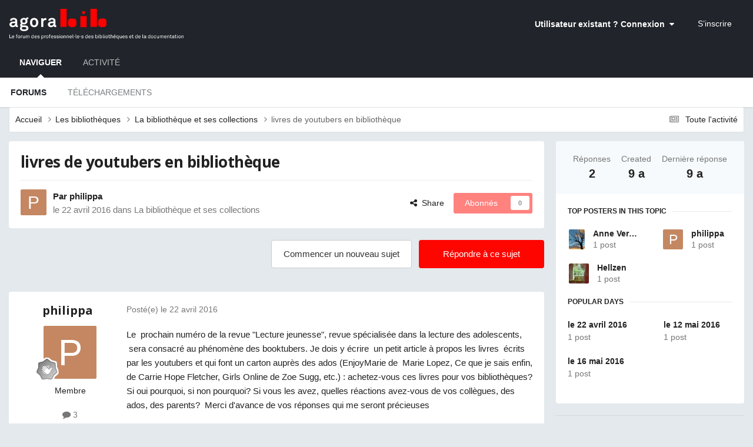

--- FILE ---
content_type: text/html; charset=utf-8
request_url: https://www.google.com/recaptcha/api2/anchor?ar=1&k=6Lc4pzUUAAAAAOLlOvinhSx79VnorRWAlh5FMd_0&co=aHR0cHM6Ly93d3cuYWdvcmFiaWIuZnI6NDQz&hl=fr&v=PoyoqOPhxBO7pBk68S4YbpHZ&theme=light&size=normal&anchor-ms=20000&execute-ms=30000&cb=n3t56low1lge
body_size: 49272
content:
<!DOCTYPE HTML><html dir="ltr" lang="fr"><head><meta http-equiv="Content-Type" content="text/html; charset=UTF-8">
<meta http-equiv="X-UA-Compatible" content="IE=edge">
<title>reCAPTCHA</title>
<style type="text/css">
/* cyrillic-ext */
@font-face {
  font-family: 'Roboto';
  font-style: normal;
  font-weight: 400;
  font-stretch: 100%;
  src: url(//fonts.gstatic.com/s/roboto/v48/KFO7CnqEu92Fr1ME7kSn66aGLdTylUAMa3GUBHMdazTgWw.woff2) format('woff2');
  unicode-range: U+0460-052F, U+1C80-1C8A, U+20B4, U+2DE0-2DFF, U+A640-A69F, U+FE2E-FE2F;
}
/* cyrillic */
@font-face {
  font-family: 'Roboto';
  font-style: normal;
  font-weight: 400;
  font-stretch: 100%;
  src: url(//fonts.gstatic.com/s/roboto/v48/KFO7CnqEu92Fr1ME7kSn66aGLdTylUAMa3iUBHMdazTgWw.woff2) format('woff2');
  unicode-range: U+0301, U+0400-045F, U+0490-0491, U+04B0-04B1, U+2116;
}
/* greek-ext */
@font-face {
  font-family: 'Roboto';
  font-style: normal;
  font-weight: 400;
  font-stretch: 100%;
  src: url(//fonts.gstatic.com/s/roboto/v48/KFO7CnqEu92Fr1ME7kSn66aGLdTylUAMa3CUBHMdazTgWw.woff2) format('woff2');
  unicode-range: U+1F00-1FFF;
}
/* greek */
@font-face {
  font-family: 'Roboto';
  font-style: normal;
  font-weight: 400;
  font-stretch: 100%;
  src: url(//fonts.gstatic.com/s/roboto/v48/KFO7CnqEu92Fr1ME7kSn66aGLdTylUAMa3-UBHMdazTgWw.woff2) format('woff2');
  unicode-range: U+0370-0377, U+037A-037F, U+0384-038A, U+038C, U+038E-03A1, U+03A3-03FF;
}
/* math */
@font-face {
  font-family: 'Roboto';
  font-style: normal;
  font-weight: 400;
  font-stretch: 100%;
  src: url(//fonts.gstatic.com/s/roboto/v48/KFO7CnqEu92Fr1ME7kSn66aGLdTylUAMawCUBHMdazTgWw.woff2) format('woff2');
  unicode-range: U+0302-0303, U+0305, U+0307-0308, U+0310, U+0312, U+0315, U+031A, U+0326-0327, U+032C, U+032F-0330, U+0332-0333, U+0338, U+033A, U+0346, U+034D, U+0391-03A1, U+03A3-03A9, U+03B1-03C9, U+03D1, U+03D5-03D6, U+03F0-03F1, U+03F4-03F5, U+2016-2017, U+2034-2038, U+203C, U+2040, U+2043, U+2047, U+2050, U+2057, U+205F, U+2070-2071, U+2074-208E, U+2090-209C, U+20D0-20DC, U+20E1, U+20E5-20EF, U+2100-2112, U+2114-2115, U+2117-2121, U+2123-214F, U+2190, U+2192, U+2194-21AE, U+21B0-21E5, U+21F1-21F2, U+21F4-2211, U+2213-2214, U+2216-22FF, U+2308-230B, U+2310, U+2319, U+231C-2321, U+2336-237A, U+237C, U+2395, U+239B-23B7, U+23D0, U+23DC-23E1, U+2474-2475, U+25AF, U+25B3, U+25B7, U+25BD, U+25C1, U+25CA, U+25CC, U+25FB, U+266D-266F, U+27C0-27FF, U+2900-2AFF, U+2B0E-2B11, U+2B30-2B4C, U+2BFE, U+3030, U+FF5B, U+FF5D, U+1D400-1D7FF, U+1EE00-1EEFF;
}
/* symbols */
@font-face {
  font-family: 'Roboto';
  font-style: normal;
  font-weight: 400;
  font-stretch: 100%;
  src: url(//fonts.gstatic.com/s/roboto/v48/KFO7CnqEu92Fr1ME7kSn66aGLdTylUAMaxKUBHMdazTgWw.woff2) format('woff2');
  unicode-range: U+0001-000C, U+000E-001F, U+007F-009F, U+20DD-20E0, U+20E2-20E4, U+2150-218F, U+2190, U+2192, U+2194-2199, U+21AF, U+21E6-21F0, U+21F3, U+2218-2219, U+2299, U+22C4-22C6, U+2300-243F, U+2440-244A, U+2460-24FF, U+25A0-27BF, U+2800-28FF, U+2921-2922, U+2981, U+29BF, U+29EB, U+2B00-2BFF, U+4DC0-4DFF, U+FFF9-FFFB, U+10140-1018E, U+10190-1019C, U+101A0, U+101D0-101FD, U+102E0-102FB, U+10E60-10E7E, U+1D2C0-1D2D3, U+1D2E0-1D37F, U+1F000-1F0FF, U+1F100-1F1AD, U+1F1E6-1F1FF, U+1F30D-1F30F, U+1F315, U+1F31C, U+1F31E, U+1F320-1F32C, U+1F336, U+1F378, U+1F37D, U+1F382, U+1F393-1F39F, U+1F3A7-1F3A8, U+1F3AC-1F3AF, U+1F3C2, U+1F3C4-1F3C6, U+1F3CA-1F3CE, U+1F3D4-1F3E0, U+1F3ED, U+1F3F1-1F3F3, U+1F3F5-1F3F7, U+1F408, U+1F415, U+1F41F, U+1F426, U+1F43F, U+1F441-1F442, U+1F444, U+1F446-1F449, U+1F44C-1F44E, U+1F453, U+1F46A, U+1F47D, U+1F4A3, U+1F4B0, U+1F4B3, U+1F4B9, U+1F4BB, U+1F4BF, U+1F4C8-1F4CB, U+1F4D6, U+1F4DA, U+1F4DF, U+1F4E3-1F4E6, U+1F4EA-1F4ED, U+1F4F7, U+1F4F9-1F4FB, U+1F4FD-1F4FE, U+1F503, U+1F507-1F50B, U+1F50D, U+1F512-1F513, U+1F53E-1F54A, U+1F54F-1F5FA, U+1F610, U+1F650-1F67F, U+1F687, U+1F68D, U+1F691, U+1F694, U+1F698, U+1F6AD, U+1F6B2, U+1F6B9-1F6BA, U+1F6BC, U+1F6C6-1F6CF, U+1F6D3-1F6D7, U+1F6E0-1F6EA, U+1F6F0-1F6F3, U+1F6F7-1F6FC, U+1F700-1F7FF, U+1F800-1F80B, U+1F810-1F847, U+1F850-1F859, U+1F860-1F887, U+1F890-1F8AD, U+1F8B0-1F8BB, U+1F8C0-1F8C1, U+1F900-1F90B, U+1F93B, U+1F946, U+1F984, U+1F996, U+1F9E9, U+1FA00-1FA6F, U+1FA70-1FA7C, U+1FA80-1FA89, U+1FA8F-1FAC6, U+1FACE-1FADC, U+1FADF-1FAE9, U+1FAF0-1FAF8, U+1FB00-1FBFF;
}
/* vietnamese */
@font-face {
  font-family: 'Roboto';
  font-style: normal;
  font-weight: 400;
  font-stretch: 100%;
  src: url(//fonts.gstatic.com/s/roboto/v48/KFO7CnqEu92Fr1ME7kSn66aGLdTylUAMa3OUBHMdazTgWw.woff2) format('woff2');
  unicode-range: U+0102-0103, U+0110-0111, U+0128-0129, U+0168-0169, U+01A0-01A1, U+01AF-01B0, U+0300-0301, U+0303-0304, U+0308-0309, U+0323, U+0329, U+1EA0-1EF9, U+20AB;
}
/* latin-ext */
@font-face {
  font-family: 'Roboto';
  font-style: normal;
  font-weight: 400;
  font-stretch: 100%;
  src: url(//fonts.gstatic.com/s/roboto/v48/KFO7CnqEu92Fr1ME7kSn66aGLdTylUAMa3KUBHMdazTgWw.woff2) format('woff2');
  unicode-range: U+0100-02BA, U+02BD-02C5, U+02C7-02CC, U+02CE-02D7, U+02DD-02FF, U+0304, U+0308, U+0329, U+1D00-1DBF, U+1E00-1E9F, U+1EF2-1EFF, U+2020, U+20A0-20AB, U+20AD-20C0, U+2113, U+2C60-2C7F, U+A720-A7FF;
}
/* latin */
@font-face {
  font-family: 'Roboto';
  font-style: normal;
  font-weight: 400;
  font-stretch: 100%;
  src: url(//fonts.gstatic.com/s/roboto/v48/KFO7CnqEu92Fr1ME7kSn66aGLdTylUAMa3yUBHMdazQ.woff2) format('woff2');
  unicode-range: U+0000-00FF, U+0131, U+0152-0153, U+02BB-02BC, U+02C6, U+02DA, U+02DC, U+0304, U+0308, U+0329, U+2000-206F, U+20AC, U+2122, U+2191, U+2193, U+2212, U+2215, U+FEFF, U+FFFD;
}
/* cyrillic-ext */
@font-face {
  font-family: 'Roboto';
  font-style: normal;
  font-weight: 500;
  font-stretch: 100%;
  src: url(//fonts.gstatic.com/s/roboto/v48/KFO7CnqEu92Fr1ME7kSn66aGLdTylUAMa3GUBHMdazTgWw.woff2) format('woff2');
  unicode-range: U+0460-052F, U+1C80-1C8A, U+20B4, U+2DE0-2DFF, U+A640-A69F, U+FE2E-FE2F;
}
/* cyrillic */
@font-face {
  font-family: 'Roboto';
  font-style: normal;
  font-weight: 500;
  font-stretch: 100%;
  src: url(//fonts.gstatic.com/s/roboto/v48/KFO7CnqEu92Fr1ME7kSn66aGLdTylUAMa3iUBHMdazTgWw.woff2) format('woff2');
  unicode-range: U+0301, U+0400-045F, U+0490-0491, U+04B0-04B1, U+2116;
}
/* greek-ext */
@font-face {
  font-family: 'Roboto';
  font-style: normal;
  font-weight: 500;
  font-stretch: 100%;
  src: url(//fonts.gstatic.com/s/roboto/v48/KFO7CnqEu92Fr1ME7kSn66aGLdTylUAMa3CUBHMdazTgWw.woff2) format('woff2');
  unicode-range: U+1F00-1FFF;
}
/* greek */
@font-face {
  font-family: 'Roboto';
  font-style: normal;
  font-weight: 500;
  font-stretch: 100%;
  src: url(//fonts.gstatic.com/s/roboto/v48/KFO7CnqEu92Fr1ME7kSn66aGLdTylUAMa3-UBHMdazTgWw.woff2) format('woff2');
  unicode-range: U+0370-0377, U+037A-037F, U+0384-038A, U+038C, U+038E-03A1, U+03A3-03FF;
}
/* math */
@font-face {
  font-family: 'Roboto';
  font-style: normal;
  font-weight: 500;
  font-stretch: 100%;
  src: url(//fonts.gstatic.com/s/roboto/v48/KFO7CnqEu92Fr1ME7kSn66aGLdTylUAMawCUBHMdazTgWw.woff2) format('woff2');
  unicode-range: U+0302-0303, U+0305, U+0307-0308, U+0310, U+0312, U+0315, U+031A, U+0326-0327, U+032C, U+032F-0330, U+0332-0333, U+0338, U+033A, U+0346, U+034D, U+0391-03A1, U+03A3-03A9, U+03B1-03C9, U+03D1, U+03D5-03D6, U+03F0-03F1, U+03F4-03F5, U+2016-2017, U+2034-2038, U+203C, U+2040, U+2043, U+2047, U+2050, U+2057, U+205F, U+2070-2071, U+2074-208E, U+2090-209C, U+20D0-20DC, U+20E1, U+20E5-20EF, U+2100-2112, U+2114-2115, U+2117-2121, U+2123-214F, U+2190, U+2192, U+2194-21AE, U+21B0-21E5, U+21F1-21F2, U+21F4-2211, U+2213-2214, U+2216-22FF, U+2308-230B, U+2310, U+2319, U+231C-2321, U+2336-237A, U+237C, U+2395, U+239B-23B7, U+23D0, U+23DC-23E1, U+2474-2475, U+25AF, U+25B3, U+25B7, U+25BD, U+25C1, U+25CA, U+25CC, U+25FB, U+266D-266F, U+27C0-27FF, U+2900-2AFF, U+2B0E-2B11, U+2B30-2B4C, U+2BFE, U+3030, U+FF5B, U+FF5D, U+1D400-1D7FF, U+1EE00-1EEFF;
}
/* symbols */
@font-face {
  font-family: 'Roboto';
  font-style: normal;
  font-weight: 500;
  font-stretch: 100%;
  src: url(//fonts.gstatic.com/s/roboto/v48/KFO7CnqEu92Fr1ME7kSn66aGLdTylUAMaxKUBHMdazTgWw.woff2) format('woff2');
  unicode-range: U+0001-000C, U+000E-001F, U+007F-009F, U+20DD-20E0, U+20E2-20E4, U+2150-218F, U+2190, U+2192, U+2194-2199, U+21AF, U+21E6-21F0, U+21F3, U+2218-2219, U+2299, U+22C4-22C6, U+2300-243F, U+2440-244A, U+2460-24FF, U+25A0-27BF, U+2800-28FF, U+2921-2922, U+2981, U+29BF, U+29EB, U+2B00-2BFF, U+4DC0-4DFF, U+FFF9-FFFB, U+10140-1018E, U+10190-1019C, U+101A0, U+101D0-101FD, U+102E0-102FB, U+10E60-10E7E, U+1D2C0-1D2D3, U+1D2E0-1D37F, U+1F000-1F0FF, U+1F100-1F1AD, U+1F1E6-1F1FF, U+1F30D-1F30F, U+1F315, U+1F31C, U+1F31E, U+1F320-1F32C, U+1F336, U+1F378, U+1F37D, U+1F382, U+1F393-1F39F, U+1F3A7-1F3A8, U+1F3AC-1F3AF, U+1F3C2, U+1F3C4-1F3C6, U+1F3CA-1F3CE, U+1F3D4-1F3E0, U+1F3ED, U+1F3F1-1F3F3, U+1F3F5-1F3F7, U+1F408, U+1F415, U+1F41F, U+1F426, U+1F43F, U+1F441-1F442, U+1F444, U+1F446-1F449, U+1F44C-1F44E, U+1F453, U+1F46A, U+1F47D, U+1F4A3, U+1F4B0, U+1F4B3, U+1F4B9, U+1F4BB, U+1F4BF, U+1F4C8-1F4CB, U+1F4D6, U+1F4DA, U+1F4DF, U+1F4E3-1F4E6, U+1F4EA-1F4ED, U+1F4F7, U+1F4F9-1F4FB, U+1F4FD-1F4FE, U+1F503, U+1F507-1F50B, U+1F50D, U+1F512-1F513, U+1F53E-1F54A, U+1F54F-1F5FA, U+1F610, U+1F650-1F67F, U+1F687, U+1F68D, U+1F691, U+1F694, U+1F698, U+1F6AD, U+1F6B2, U+1F6B9-1F6BA, U+1F6BC, U+1F6C6-1F6CF, U+1F6D3-1F6D7, U+1F6E0-1F6EA, U+1F6F0-1F6F3, U+1F6F7-1F6FC, U+1F700-1F7FF, U+1F800-1F80B, U+1F810-1F847, U+1F850-1F859, U+1F860-1F887, U+1F890-1F8AD, U+1F8B0-1F8BB, U+1F8C0-1F8C1, U+1F900-1F90B, U+1F93B, U+1F946, U+1F984, U+1F996, U+1F9E9, U+1FA00-1FA6F, U+1FA70-1FA7C, U+1FA80-1FA89, U+1FA8F-1FAC6, U+1FACE-1FADC, U+1FADF-1FAE9, U+1FAF0-1FAF8, U+1FB00-1FBFF;
}
/* vietnamese */
@font-face {
  font-family: 'Roboto';
  font-style: normal;
  font-weight: 500;
  font-stretch: 100%;
  src: url(//fonts.gstatic.com/s/roboto/v48/KFO7CnqEu92Fr1ME7kSn66aGLdTylUAMa3OUBHMdazTgWw.woff2) format('woff2');
  unicode-range: U+0102-0103, U+0110-0111, U+0128-0129, U+0168-0169, U+01A0-01A1, U+01AF-01B0, U+0300-0301, U+0303-0304, U+0308-0309, U+0323, U+0329, U+1EA0-1EF9, U+20AB;
}
/* latin-ext */
@font-face {
  font-family: 'Roboto';
  font-style: normal;
  font-weight: 500;
  font-stretch: 100%;
  src: url(//fonts.gstatic.com/s/roboto/v48/KFO7CnqEu92Fr1ME7kSn66aGLdTylUAMa3KUBHMdazTgWw.woff2) format('woff2');
  unicode-range: U+0100-02BA, U+02BD-02C5, U+02C7-02CC, U+02CE-02D7, U+02DD-02FF, U+0304, U+0308, U+0329, U+1D00-1DBF, U+1E00-1E9F, U+1EF2-1EFF, U+2020, U+20A0-20AB, U+20AD-20C0, U+2113, U+2C60-2C7F, U+A720-A7FF;
}
/* latin */
@font-face {
  font-family: 'Roboto';
  font-style: normal;
  font-weight: 500;
  font-stretch: 100%;
  src: url(//fonts.gstatic.com/s/roboto/v48/KFO7CnqEu92Fr1ME7kSn66aGLdTylUAMa3yUBHMdazQ.woff2) format('woff2');
  unicode-range: U+0000-00FF, U+0131, U+0152-0153, U+02BB-02BC, U+02C6, U+02DA, U+02DC, U+0304, U+0308, U+0329, U+2000-206F, U+20AC, U+2122, U+2191, U+2193, U+2212, U+2215, U+FEFF, U+FFFD;
}
/* cyrillic-ext */
@font-face {
  font-family: 'Roboto';
  font-style: normal;
  font-weight: 900;
  font-stretch: 100%;
  src: url(//fonts.gstatic.com/s/roboto/v48/KFO7CnqEu92Fr1ME7kSn66aGLdTylUAMa3GUBHMdazTgWw.woff2) format('woff2');
  unicode-range: U+0460-052F, U+1C80-1C8A, U+20B4, U+2DE0-2DFF, U+A640-A69F, U+FE2E-FE2F;
}
/* cyrillic */
@font-face {
  font-family: 'Roboto';
  font-style: normal;
  font-weight: 900;
  font-stretch: 100%;
  src: url(//fonts.gstatic.com/s/roboto/v48/KFO7CnqEu92Fr1ME7kSn66aGLdTylUAMa3iUBHMdazTgWw.woff2) format('woff2');
  unicode-range: U+0301, U+0400-045F, U+0490-0491, U+04B0-04B1, U+2116;
}
/* greek-ext */
@font-face {
  font-family: 'Roboto';
  font-style: normal;
  font-weight: 900;
  font-stretch: 100%;
  src: url(//fonts.gstatic.com/s/roboto/v48/KFO7CnqEu92Fr1ME7kSn66aGLdTylUAMa3CUBHMdazTgWw.woff2) format('woff2');
  unicode-range: U+1F00-1FFF;
}
/* greek */
@font-face {
  font-family: 'Roboto';
  font-style: normal;
  font-weight: 900;
  font-stretch: 100%;
  src: url(//fonts.gstatic.com/s/roboto/v48/KFO7CnqEu92Fr1ME7kSn66aGLdTylUAMa3-UBHMdazTgWw.woff2) format('woff2');
  unicode-range: U+0370-0377, U+037A-037F, U+0384-038A, U+038C, U+038E-03A1, U+03A3-03FF;
}
/* math */
@font-face {
  font-family: 'Roboto';
  font-style: normal;
  font-weight: 900;
  font-stretch: 100%;
  src: url(//fonts.gstatic.com/s/roboto/v48/KFO7CnqEu92Fr1ME7kSn66aGLdTylUAMawCUBHMdazTgWw.woff2) format('woff2');
  unicode-range: U+0302-0303, U+0305, U+0307-0308, U+0310, U+0312, U+0315, U+031A, U+0326-0327, U+032C, U+032F-0330, U+0332-0333, U+0338, U+033A, U+0346, U+034D, U+0391-03A1, U+03A3-03A9, U+03B1-03C9, U+03D1, U+03D5-03D6, U+03F0-03F1, U+03F4-03F5, U+2016-2017, U+2034-2038, U+203C, U+2040, U+2043, U+2047, U+2050, U+2057, U+205F, U+2070-2071, U+2074-208E, U+2090-209C, U+20D0-20DC, U+20E1, U+20E5-20EF, U+2100-2112, U+2114-2115, U+2117-2121, U+2123-214F, U+2190, U+2192, U+2194-21AE, U+21B0-21E5, U+21F1-21F2, U+21F4-2211, U+2213-2214, U+2216-22FF, U+2308-230B, U+2310, U+2319, U+231C-2321, U+2336-237A, U+237C, U+2395, U+239B-23B7, U+23D0, U+23DC-23E1, U+2474-2475, U+25AF, U+25B3, U+25B7, U+25BD, U+25C1, U+25CA, U+25CC, U+25FB, U+266D-266F, U+27C0-27FF, U+2900-2AFF, U+2B0E-2B11, U+2B30-2B4C, U+2BFE, U+3030, U+FF5B, U+FF5D, U+1D400-1D7FF, U+1EE00-1EEFF;
}
/* symbols */
@font-face {
  font-family: 'Roboto';
  font-style: normal;
  font-weight: 900;
  font-stretch: 100%;
  src: url(//fonts.gstatic.com/s/roboto/v48/KFO7CnqEu92Fr1ME7kSn66aGLdTylUAMaxKUBHMdazTgWw.woff2) format('woff2');
  unicode-range: U+0001-000C, U+000E-001F, U+007F-009F, U+20DD-20E0, U+20E2-20E4, U+2150-218F, U+2190, U+2192, U+2194-2199, U+21AF, U+21E6-21F0, U+21F3, U+2218-2219, U+2299, U+22C4-22C6, U+2300-243F, U+2440-244A, U+2460-24FF, U+25A0-27BF, U+2800-28FF, U+2921-2922, U+2981, U+29BF, U+29EB, U+2B00-2BFF, U+4DC0-4DFF, U+FFF9-FFFB, U+10140-1018E, U+10190-1019C, U+101A0, U+101D0-101FD, U+102E0-102FB, U+10E60-10E7E, U+1D2C0-1D2D3, U+1D2E0-1D37F, U+1F000-1F0FF, U+1F100-1F1AD, U+1F1E6-1F1FF, U+1F30D-1F30F, U+1F315, U+1F31C, U+1F31E, U+1F320-1F32C, U+1F336, U+1F378, U+1F37D, U+1F382, U+1F393-1F39F, U+1F3A7-1F3A8, U+1F3AC-1F3AF, U+1F3C2, U+1F3C4-1F3C6, U+1F3CA-1F3CE, U+1F3D4-1F3E0, U+1F3ED, U+1F3F1-1F3F3, U+1F3F5-1F3F7, U+1F408, U+1F415, U+1F41F, U+1F426, U+1F43F, U+1F441-1F442, U+1F444, U+1F446-1F449, U+1F44C-1F44E, U+1F453, U+1F46A, U+1F47D, U+1F4A3, U+1F4B0, U+1F4B3, U+1F4B9, U+1F4BB, U+1F4BF, U+1F4C8-1F4CB, U+1F4D6, U+1F4DA, U+1F4DF, U+1F4E3-1F4E6, U+1F4EA-1F4ED, U+1F4F7, U+1F4F9-1F4FB, U+1F4FD-1F4FE, U+1F503, U+1F507-1F50B, U+1F50D, U+1F512-1F513, U+1F53E-1F54A, U+1F54F-1F5FA, U+1F610, U+1F650-1F67F, U+1F687, U+1F68D, U+1F691, U+1F694, U+1F698, U+1F6AD, U+1F6B2, U+1F6B9-1F6BA, U+1F6BC, U+1F6C6-1F6CF, U+1F6D3-1F6D7, U+1F6E0-1F6EA, U+1F6F0-1F6F3, U+1F6F7-1F6FC, U+1F700-1F7FF, U+1F800-1F80B, U+1F810-1F847, U+1F850-1F859, U+1F860-1F887, U+1F890-1F8AD, U+1F8B0-1F8BB, U+1F8C0-1F8C1, U+1F900-1F90B, U+1F93B, U+1F946, U+1F984, U+1F996, U+1F9E9, U+1FA00-1FA6F, U+1FA70-1FA7C, U+1FA80-1FA89, U+1FA8F-1FAC6, U+1FACE-1FADC, U+1FADF-1FAE9, U+1FAF0-1FAF8, U+1FB00-1FBFF;
}
/* vietnamese */
@font-face {
  font-family: 'Roboto';
  font-style: normal;
  font-weight: 900;
  font-stretch: 100%;
  src: url(//fonts.gstatic.com/s/roboto/v48/KFO7CnqEu92Fr1ME7kSn66aGLdTylUAMa3OUBHMdazTgWw.woff2) format('woff2');
  unicode-range: U+0102-0103, U+0110-0111, U+0128-0129, U+0168-0169, U+01A0-01A1, U+01AF-01B0, U+0300-0301, U+0303-0304, U+0308-0309, U+0323, U+0329, U+1EA0-1EF9, U+20AB;
}
/* latin-ext */
@font-face {
  font-family: 'Roboto';
  font-style: normal;
  font-weight: 900;
  font-stretch: 100%;
  src: url(//fonts.gstatic.com/s/roboto/v48/KFO7CnqEu92Fr1ME7kSn66aGLdTylUAMa3KUBHMdazTgWw.woff2) format('woff2');
  unicode-range: U+0100-02BA, U+02BD-02C5, U+02C7-02CC, U+02CE-02D7, U+02DD-02FF, U+0304, U+0308, U+0329, U+1D00-1DBF, U+1E00-1E9F, U+1EF2-1EFF, U+2020, U+20A0-20AB, U+20AD-20C0, U+2113, U+2C60-2C7F, U+A720-A7FF;
}
/* latin */
@font-face {
  font-family: 'Roboto';
  font-style: normal;
  font-weight: 900;
  font-stretch: 100%;
  src: url(//fonts.gstatic.com/s/roboto/v48/KFO7CnqEu92Fr1ME7kSn66aGLdTylUAMa3yUBHMdazQ.woff2) format('woff2');
  unicode-range: U+0000-00FF, U+0131, U+0152-0153, U+02BB-02BC, U+02C6, U+02DA, U+02DC, U+0304, U+0308, U+0329, U+2000-206F, U+20AC, U+2122, U+2191, U+2193, U+2212, U+2215, U+FEFF, U+FFFD;
}

</style>
<link rel="stylesheet" type="text/css" href="https://www.gstatic.com/recaptcha/releases/PoyoqOPhxBO7pBk68S4YbpHZ/styles__ltr.css">
<script nonce="8CxqySz1eSJ71E7QxKpJfw" type="text/javascript">window['__recaptcha_api'] = 'https://www.google.com/recaptcha/api2/';</script>
<script type="text/javascript" src="https://www.gstatic.com/recaptcha/releases/PoyoqOPhxBO7pBk68S4YbpHZ/recaptcha__fr.js" nonce="8CxqySz1eSJ71E7QxKpJfw">
      
    </script></head>
<body><div id="rc-anchor-alert" class="rc-anchor-alert"></div>
<input type="hidden" id="recaptcha-token" value="[base64]">
<script type="text/javascript" nonce="8CxqySz1eSJ71E7QxKpJfw">
      recaptcha.anchor.Main.init("[\x22ainput\x22,[\x22bgdata\x22,\x22\x22,\[base64]/[base64]/[base64]/[base64]/cjw8ejpyPj4+eil9Y2F0Y2gobCl7dGhyb3cgbDt9fSxIPWZ1bmN0aW9uKHcsdCx6KXtpZih3PT0xOTR8fHc9PTIwOCl0LnZbd10/dC52W3ddLmNvbmNhdCh6KTp0LnZbd109b2Yoeix0KTtlbHNle2lmKHQuYkImJnchPTMxNylyZXR1cm47dz09NjZ8fHc9PTEyMnx8dz09NDcwfHx3PT00NHx8dz09NDE2fHx3PT0zOTd8fHc9PTQyMXx8dz09Njh8fHc9PTcwfHx3PT0xODQ/[base64]/[base64]/[base64]/bmV3IGRbVl0oSlswXSk6cD09Mj9uZXcgZFtWXShKWzBdLEpbMV0pOnA9PTM/bmV3IGRbVl0oSlswXSxKWzFdLEpbMl0pOnA9PTQ/[base64]/[base64]/[base64]/[base64]\x22,\[base64]\x22,\[base64]/fcOewrcIw7Uww6PCtcOPwq0+wr/DgsK3w4t1w6zDjcKZw4zCr8KXw55nCXTDv8KAIcORwpHDiX9BwofCk3NUw5gAw7g0B8Kpw4k0w5pGw5TCujsdwq3Cs8O0Ml3CuD9SFBUhw650HMKJXC8zw6hvw4PDgsOLd8K5asOUQzvDt8KcNxfCjcKYJVESMsOHw7XDjQ/DgE4TEcKKSW3CvsKSXRU+esO8w6zDl8OfFGVPwoDDvjPDtMKbwr7CpcORw5gawoLCkAgBw557wppLw6kVdw3ChcKwwpQVwpVSNGQmw5s2EsOjw4rDswRyEsOHcsK7HsK9w4TDvcOfQ8KZBsKFwpHCgAnDmVDCnhXCmcK/wobCg8KTMn7DmnZHVsOtwoPDnk5xVVtfT0xTRMOQwqdTIAYbHm5DwoIqw7IiwrttMcKBw4svLsOkwrM/wr3DrcOCAlcjIwbChghnw6PCksKnOX4swosvNMOiw6fCh0HDkxpzw4MvP8OFAsKoARzDuQXDusOFwojDq8K1TAUAe1xEw6w0w7s/[base64]/DlcKxRsKedcK4QznChnFhwpbDvg/Ck0DDnBsewr3DrcK7wrTDnGB8eMOGw5IMBRghwqpzw7gKLcOAw6cJwqwoNFFVwrxdRMKwwoHDhsO9w4UmMsO0w5nDjsOEwpQJOSHCjcKEFsKBTB3CkDsmwojDqyXCnSR0wojCq8K3EsKVJAnDnsK3wqsxfcORw4/DpHc+wok1O8OTbMOFw6TDgcO4GMKgwop+JcODIMOnOVRowqjDjC/DthrDnD/Cn13ClyZ5XkUGRm1bwpTDuMOwwp5NTsKeT8KBw6LDv1/DrsKTwo0KFcKlXn4gw50Dw6sAL8OSCHQkw40DCsKpacOVSB3Cokh/[base64]/w6XCnzzCkUjCh8KlVcOwwqc3OsKCEUl4w6FMK8ODBzNEw6zDh3IpQklww4nDjHRxwpwxw6s1e1wfVcKEw7RGw6tif8KGw7Q6MMK1LMKzLDTCqsO6ewwSw7jCmMOVSDc2BRrDj8OBw59JJWszw74BwqvDpcKxU8Omw7lxw4TDv2/Dv8Kfw43DjMOXYsOrZsOjw5zDhsKrY8KAacO5w7TDu2bDnE/ClWBtCyfDi8OXwpzDkTTCjcKKw51mw67Cv0Isw7HDli49XsKVc0zDh1nDtTvDvg7CrcKUw5wIeMKGecONEsKzYMOtwr/[base64]/[base64]/AzLDj01iw4B3wpHCqsKJwrbCt3lMPcKaw4zCjsKpP8ObG8Osw4QYwpzCosOiWsOnSMOHUcK1YRPCpBFnw5jDssKAw6nDrgLCr8OGw6NxMHrDjmNRw4pbXnXCrArDgMOydXB8ccKJH8K5wr3Dj2hEw5/Dgh3DrQTDq8O6wo0AYHHCjcKYVBd9wqwxwoogw5PCsMKhbChLwpTChcOjw5EyQVjDnMOfw63Ct21Fw7DDosKGEBtpVsOFGMODw5bDuAvDpMOqwpHCkcOlEMOTf8KbBcKXw4HCtQ/CuXdGwqXDsV1OC25Vwq5iNDABwqvDkWrDicKRUMOZfcOTLsO+wpXCjsO9f8Kqwp3CjMOqSsOXw7HDpsK9KxnDpQvDo1XDlTZEbk8ww5LDsGnCmMOzw7vCvcOJw79mKMKvwrtjHRgDwqpRw7hQwqbDhXBMwovCmTk0HMOlwrLCtMKCc3jCksO/[base64]/Ck8KTS3AWDWrCt8KiZA4LOWxDCMK8w5jDtTPCiT7DizI8wowuwpXDkQHCrBVPccONw5rDm2nDlcKEOx/CpwNXw6vDmcKCwpo6wqNpVsK8wrrDlMKueXkIZG7CoAUswronwrZjGMKrw7XDocOww70mwqRzRyoLFF7Ci8KefhXDncKyAsKEQxfDnMKKwozDv8KJEMOXwppZVwwSwrjDg8OdX1HCucKgw5vClMKswrUaKsOTeUQrenN0DsObUcKUZ8OSeTjCsU/DkMOjw60aZifDi8Kbw4bDtyF6DcONwqFIw5Rgw5skwpHCnFUIZzvDsEbDj8ONQsK4wqFIwpHDgMOWwqjDicKXLHVoSFPCkEVnwrnDti4qAcOfGcKjw4HCicOiwp/Dt8KnwqU7VcOMwrvCm8KwY8K7w5wqXcKRw4XDtsOufMKXGg/CrBHDpsOtw5RmWGcuZcK2w7fCp8K/wpxXw7pbw5duwrBnwqsow4FxKMKCERwdwrLCiMOOwqjChcKVRUAew47CnMOzw6IaWQ7CqsKewow+VsOgbwNMJ8KMDiZsw6JXLcOySA5WYMOHwrVpLsK6a0vCtVM8w4V/w5vDvcOzw5bDhV/[base64]/CsH3CpcOGCcOtw5/CgsKWw49se0HCosKLwqVSw6HDqcOoE8KtX8K/wr/Dt8OKwr8YZMOGYcK6T8OqwoAGw5NSb0dncU/CicK/K0PDpsOuw7xOw63DiMOQEWHCtnFqw6PCows8MH48LcK8YsK6c3dqw4/Dg1Znw4jCiAtIBsKOMA3DnsOvw5V7wotQw4p3w7HDgMOawrrCunPDhmxew7F1bsOzYmrDocOJbsO0ESbDsRoQw5HCuWXCjcObw4vDvUVZRVXDosKEw6wwQcKNw5UcwpzDtjHCgScnwpgzw4MOwpbDgAN6w5MuO8K4fARcCiTDh8O+OgDCocOcwqFuwoosw4LCqMO/[base64]/w6XDuwLCryIZw6QzLlDDj8Oww7DDo8OcRknDjDHCksKow7rDqWlqfcKQwrxNw5LDvRHDssKjwos/wp0TLEvDjR1/URDDosOdTcOhPMKmwrLDqjwKXMOmwqAHwrbCvEgVV8OXwpUQwqnDs8Kywqhcwqo+EzRBwoAIGRXCvcKPwoALw6XDhiEmwroxZglnel7Cg3pDwrnCpsONYMKke8OtWl7DucKLw4fCssO5w5FSw4IYGj7CjCnDhT5/[base64]/w7jDlQZvw7tgw5sbMMONw7vDkns6wrwoHkRIw7YAFMOCBz/Dpzw5w5EDw57Cs1RoHRBYw5AkLMORA1xkL8KbecOjOSlmw4jDo8KVwrkmI2fCpxrCoU/DilRbGyHCrTLClsOkIcOAw7IdYR4qw6cYFinCtiFRYw8OIxNNNQRQwp9tw5dmw7o/AMO8KMOJcgHChDRQGwbCmsOawq/CisO1wp10cMO0MWTCk3nDnlRfwp4LRsO6fwVUw5o+wqDDtcO6wr50eRE8w5xoUH/[base64]/DpMOKX8KtwpYNwoXCksOuw7HCmsO3BcOfwpALw7vCmAbDscOpworDlsKfwoluwqxGOU5Owqx1M8OoC8Oawqoyw5LDosOpw4M9DRvCu8OXw4fCiD7Dv8KrM8KLw7vDkcOew47DgcOtw57DjS9fB1w/[base64]/Ch8KlHhcUw4nDqRpPwprDlzdyKS3CuV3DvMKxVmRTw7fCosOzw7spwp7Dg2DCmjbCon7DpHdzIxLCqsKHw5NKJcKhEhkHwqwnwqwpwqrDrVVWKsONw5PCn8KvwqDDp8KLO8KWMcOhL8OJcsKsOsKnw5PCrcOBX8KbfU9Kwo/[base64]/DqEx6dcKjNTvCtQLDqipZVyQtw6gpw7sXwoYdwqzDszXDicKQw6ctUcKMOFrClw8KwqrClMOaRlZebsO4H8OdQm3DlsK9GDB2w6o5OcKKUsKqOl9qNsOjw43DvVhswpZ5wpvCl1/CkTDCkhgmeWjDocOuwrDCrsKJQnPCmMO7YQsuEVYmw5HChsKKPcOyBhTCt8K3E01jBwZcw4Y/[base64]/[base64]/DmmDDi8Kvw47CkVVtYcKZH8KEYivDpsOXYzbClMKYWmLCqsOOdCPDvsOfeSvCj1TDggjCg0jDiHvDp2I0wrbCsMK8acK3w7Jgw5ZvwonDv8KJKWoKNhd5w4DDusOfwo5aw5TCvmzCmBQ0A1vDm8KGXRrDnMK+BlrDhcK6QFLDr23Dn8OgMAjDiCnDq8K/wodfNsO0I19Bw5dMwpDCn8Kbw4l1IV0qwqLDq8KQHMOnwonDqcKmwrhiwpAubhJHBinDuMKITVDDn8OlwoDCt07CghvDu8KqDcKEwpJowq/CtSsoLwJVwq/ClwHCm8Kzw4PChzc8wrMTwqJhSsK3w5XDqcOQKsOgwrF2w4Ntw4UURk1YEwPCjUvDmEjDqcKmM8KsBy5Qw7JqasO+TBFXw47DgMKAWk7DsMKJSW94FcKXDsO3aWrDqERLw4A0CC/DuVsFSjfCqMKHT8OTwp3Dtgg1w7EDwoIwwr/[base64]/[base64]/[base64]/[base64]/CicOQw4PCvMKRw6ZzZSTCscKmwrpRGMOWw63DoQLDrsOqwrDDklB8a8O3woF5LcKiwpHCvFxEE13Dk0A+w7XDvMONw5EndAHCiQNaw73Cv1UpeEbDtEkwTcOgwolqAcOUQy51w5nCnsKmw7rDmcK9w5LCvi/DtcOew6vCoUzDscKiw57CgMKGwrJDGjnCnsKFwqXDhcOeEjQ6AXXDlsOCw5oqesOrf8OewqxKe8KDw6tjwoTDu8Oyw5DDgcKHwrLCjWfDrQjCuQPDisO4DMOKZsOWUcKuwo7Do8OCc0vCqGQ0wrtgw4tGw6/[base64]/A8KTwoM7SjnDv8Ozw4QsRMKnwqfDkDkLWcOae8Ojwp3CksKqORnCgcKMBsKcw5PDmCrCnjnDv8KNMQwYw7jCq8ONTH4mw69Nw7J7HMOUw7FQIsKfw4DDnR/[base64]/Cs13DmsOfIsKEJUPDpcKlw43Dh8OkayXDhWsawpIJw6HCoERMwr46aAHDtcKlX8OcwpjCh2cewqYreBjCqjHDpz5eHcOWFTLDqifDokvDn8KPWcKGTxvDkcOwAnkQWsOYKH7CqsKhWcOUXMOjwqVASQLDjMKzNsONFMO5wofDkcKIwqDDmEbCtXg/F8ODYkfDuMKOwqEgwojCqsKSwoXCpwgLw45Cw7nCinrDr3hNQiUfH8KUw4vDv8OFK8K3dMOOZsOYQRh+ekdyWsKIw71OSSfDpcO8wofCuXUHw4HCh39zB8KHbxfDjsKww6/[base64]/wocOBQ/CqsKaw4xaw7gKeijDl1hXwpEpwpDDtWjDv8KNw7ldMjvCsALDusO/CsKxwqd9w7tEZMOdw7/Cjg3DoxzDnMKLV8OEEinDq0ISfcOJfQ1Dw57CqMKkCyzDu8Kvw7V4bhTCs8K9w5LDjcOWw5RyJwvCmVLDn8O2YS91SMObHcKJwpfDtMK+CAgow5glw5/DmMOxXsKcZ8KKwp0IbQPDs0IVQMOEw45Mw6TDscOpEMK/wqrDomZrTmDDnsKhw4XCqBvDucOsesKCB8O0QTvDisOTwoDDt8OgwofDqcOjADHDtC1IwrMrZMKTE8OIbQPCqwQoJhwnwpTCtVUCczxNZ8KyIcK9wrkfwrJUfMKUEhjDvWPCs8KyYU3DkhBEA8Knwp/DsEXDkcO9wrllXh/DlcKxwqLCrE4Lw6fDtFzDhsK8w5LCuD7Do1XDh8Kmw5ZyGsOKO8K2w6Q+VH7CmUQGNcKvwpYpwoXClFnDv07DicOpwrHDrRDCp8KJw4rDjMK1bWNcE8K+wpfCtMK1UWPDmGzDo8KWW0rDq8K/WsK5woLDviDDlcOWw5XDoAdEw4hcwqfCrMK6wrnCp0UIfDjDtHDDosKkDsKVJk9tEAsoWMKtwpERwpHDuGY3w6V+wrZqY2FVw7sCGyjDmETDuxlvwpl1w73CqsKHIMKnASoRwr7Dt8OsFRh0woonw5pSWRXDn8Oaw6sUbsOfwqnDsDRCEcOtwrfDnWlPwrpKLcO/RmnCpkTCmsOGw4BDwqzCqsO/[base64]/DpsOSfjnDrcKqZsKLT8K4w7/CoVHChcOKw5nCjzzCmMOawpzDmcKEwqlBw6wBXMOfcm/[base64]/CkgLCkMOoexpiwrlMTxImw5zDgxc+w5lbw5wCZ8K4fX8kwqsJdsOCwqRSH8KTwp/DoMOqwrcUw5rDkMKXRcKcw6fDisOPP8OXS8KRw4A0w4PDhyRTG3/CoikgXzHDr8KZwprDusOSwoXCn8OewqfDv35hw7XDp8Kaw7zDlhETMMOEVgsRGRnDojLDjGnCocK1DcKhZBwwEMOqw69qesOIAMOQwrYtO8KUwr3Dq8K9wr8FRHURWVMiwonDqicdWcKoRE/DhcOkH1LDhwPCscOCw4Nww5LDocOlwosCV8Kiw4ktwpHCp07Cr8OdwoY7V8OBbzLCn8OLRiVDwqBtaW/DlMKzw5TDg8OLwqQsbsK5IQcyw6ISwo5rwoXDhFhYG8OGw77DgsOXw7jCp8KdwrfDqyI6w7/ChsOTw4clO8K7wqwiw4nCqGLDhMK6w5PCkSRswq51w7rCnh7Cu8O/woR0dcKhwo7DmsOnKAnCsz8cwq/CunQAbsKfwo1FTn3Cl8OCel7CicKlXcKfMMKVF8KSCCnCp8ObwpPDjMOpw6bDvD9zw59nw5F/[base64]/w5LCqsK+wq5lSWPCuW1+w6o9wrbDqcKYPxtswqPCokUiKjkKw6HDoMKKR8O2w6jDksK3wqrDi8K+w7k0woNmbiRlEsKowofDiQUowp7DtcKLZ8OGwprDhcKWwpTCssO4wqfDssKlwo7Cpy3DuE7CnsKTwod9WsOwwqUrPiTDgAkYZEnDu8OaccKpScOMw4/DrDJdJsKuL2vDtMKTUsOlw7BUwoJnw7cjP8KEw5h8dsOFSD5Jwrdjw5bDvSLDtU8bB0LCu0HDmTJLw6UxwqbClnYLwqzDhsKmwqMlAlPDok/Di8OxcGLDhMOxw7IgFMOAwp3DoD09w70KwqrCjMOPw7Mbw4hMOW/Cvx4bw6dHwpzDlcOdO0PCh1QVJBrCgMOtwp8Pw4jCnwTDksOMw5LCg8KZBRgpwqJgw6InAsK/dsKYw7bCjMObwr7CrsKLw64eSGbCtGBEE29Ywrp9JsKDwqVewq5Uw5rDiMKra8OkXDLCn1jDg0HCrMKrPUIQw5bCocOKTmTDuVkcw6rCscKlw6bDjWoRwqEyIW7CvsOXwp5dwq95w546wrPCswTDocOKcyHDn20tGT7DkMOFw5LCucKHZHtAw5TDoMOdwpdhw5M/w6lZfh/DtVbDlMKswoPDlcK4w5g2w7PCkWfCqgpZw5nDi8KMS29gw5sCw4rCnWctWMOzT8O7fcOdUsOIwpXDiWXDo8Opw53Crl4aEsO8ecORCjDDpCl3OMKjcMKhw6bCklxaBTfDkcOow7TCmsKMwpFNeizCnlbCiXkuYmZ9wogLPcKsw7bDr8K/[base64]/Cph1ZwpbDpcKTw6rDpmHDpGXDlwHCmFMpwq/CnVAKBMKjQ27DkcOqAMOaw7bCiDFIfsKMJ2fCqVvDoEwkw5Izw7nChSXChXLDvV/DnVdFScK3CsKjAcK/QGTDjsKqwpJbw4DCjsOFwr/CvcKtwpPCnsOvw6vDuMOPw5dOZ2ooWEDChcKTEWMswoInw5ArwpzCg0/CrcOtOV7CoCrCh1/CsjB/ZAXChwJdWAoawpcLw4E/dwPDgsOtw5DDksOPEh1cwpVBfsKMw4Edw4l8UcO9w4PDnzpnw4gJwrbCoRtPwo4sw67DpxLCjE7ClsOWwrvCrcKFE8KqwrHDjyl/wq9kwoJkw497RsOZw4ZsJ1duJwDDlUHCmcOjw6DCiDbDjsKRFXHDv8Oiw4XClMOuwoHCp8KzwpJiwooywo4UPQB1woIXwpI3w7/DngXClSB/JXMswpzDlhMuwrTDpMOAwo/DsD0bbsKyw4gPw67CgcOBZsOcBD7CkDnDpV/CuiYMwoZCwrzDvwdBY8K3UsKAcMKXw4pbPyRvAQXDqcOBfn1rwqnDgUPCtD/CucOJTcOPw6wxwrxrwqAJw73CiQ3CqAZEZTcUamHCmzDDkCzDoDNqJ8KSwpt9w5/Ci1rCg8Kow6bDj8KwOhfCusKtwr8OwpLCo8KbwrYjc8Kdc8O2woDCm8KtwrZdw4VCFsKxw7rDncOXHsKjwqwoLsKwwr1KawDDqBrDicOBQcONSMOtw6/DtgIIBsORWsOzwr5Tw69kw69Tw79aNcOhUm7CmUNPw50dJFdXJmTDk8K2wrYSacOBw5vCocO8w7VDHRFLN8Kmw4p4w4ZXCxcAEEjCusObEk7Dt8K5woc7WWvDhsOxwqDDv13Dvz/ClMKfXEjCsQVNZBXDpMK/wr/[base64]/CkSBiwpdgeVzCn8KeR8ObYMKowpzDg8KVwozCshzDnWw9wqfDm8OTwoNyfsOxFHLCs8Oke1jDuhdyw7VNwpoKWRHDv1lCw6DCrMKawoMvw6MKwqrCrmNBXsKUw5oMw5xewpISXQDCqEjDnglBwqjChsKNw6jChkMMwrlFFAbDhz/[base64]/CjGwtwrY7w7c2wpnCucOTw7jCvzd5wo4/CsK1MMOaVcKufsKOYm/CqihtWAFYwqTCi8OlU8OeKi/[base64]/J8KFw4VlwpMdJcKRFsKhV8K3w4wHfGvCm8OxwrDDhn5TK27CsMOudcO4wqZiAsKWw7PDgsKdwpTCl8KuwqXCrxbCh8KuZ8KJIMKvfMOJwrs6MsOHwr4Iw55Uw6JReVXDmsK3W8KOUD/DrMOQwqXDh38yw78nPm5fwrTDsQjDpMOEw5sNw5RmNmbDvMOzScKsCT0AJcO6w77CvFnDgmrCkcKKW8Knw4dawpHDvAQYwqQxwoDCosOqdC40w4RVXcKqFcOIEDRbwrPDosOZSRdcw4LCik8uw6ViGMOkwoA9wot/w6UKecK7w7oVw7lBUBU3NcOvwroZwrTCq2g1SGDDrhN4wrrDssK3w7c3wpzDt2RoSsKwEsK9W3UCwrkww5/DpcOAP8OOwqAMw4YLIsOmwoAcHA07G8KMAcOJw7bDicOYdcO7Bl/Cj217MH4UAUoqwpfCt8O6TMOQI8OHw7DDkRrCuG/CuDBtwopFw4jDnzxeIwM/ScOQckZQw5zDiADCqMOyw6kJw4/Cr8K1wpLClMKOw4YIwr/ChmhMw4nCo8Ksw4TCrsOUw4TCqAsNwoItwpbDqMONw4zDpxrDicO2w41oLDwDKFDDi2FteU7DlCPCqVcYZcKnw7XDtH/[base64]/w6xKFsO5w4lpXlXDiMK6YMKiw5sSw4wcM8K+w5jCvMOrw4TCm8KnaRdLJXlbwrRLdUfCtz53w5rCsDsifWTDnMK/Pg4jHnTDs8Ofw4Epw7zDsFHDsHfDnznDrcO3WFwKGnglM3UgaMKRw5ZZISoBScOGMcOKRsObwpFgAFcUcXRWwp3DmcKfBHV8Q2/DkMKewr0Mw4nDpldcw4suBQgXAcKKwpgmDsKaJ2FBwozDg8K9wo0BwosAw40wG8Orw6vChcOyE8ObSEdEwoHCi8Oyw5vDvmjDii7Cn8KFC8O8AG4Iw67Cm8KRwq4ALmMywprDtVHCjMOYT8KhwoFgQA3DrBDCnE5pwo5mLBx/w6R5w73Dn8KUAHDClXjDvsOjRinCkTjDocOKwptCwqLDkcOBKnvDmGsyPxnDsMOBwpvDpsOJwrt3DMO7aMKPwq91CxczeMOswo8jw5liJWk7ND8ZZcOgw64ZfAcXbW7CgMOIfsOmwofDtm/[base64]/CjR/[base64]/DjMOBPcK6QMOOH3zCogbChMOtwq/ClD4fKsONw4bChcKlIk/DqcK4woklwp7ChcOsAsOWwrvCoMKLwoDDv8OVw5bDpcKUcsO4w5bCvExiYBLCncK1w47CscOPByhjb8KUeEdYwqQvw6DDtcONwq3Ct3fChE0Qw5xqLcKQAMOTXsKewpUaw5LComoaw5Qfw6bCosKrwrkowpNDw7XDlMKxSGsWwpYxb8KubsO5J8O5Xg/CjgQ5d8Kiw57ClsOpw64kwqobw6N8wqUww6Y/[base64]/Cr8OPL0Iuw5VhNsOswqTCn2g/[base64]/wpzCplbDkcOAwpfCswrCkRjDkg8sw7/DrBYow5XCtE/DgjNiw7TDsnnChsKLZhvCvsKkw7Rrb8OqGF4fQcKFwqo+wo7DgcKVw5vDkgkRQsOSw67DqcKvw7l1wponcMK1U2vCvF/DlsKaw4zDmcKywqoCwrHDolrClhzCpcKrw7ZkXUxmd1TCiHPCnyLCrsK8woTDssOOGcO4T8OuwpI5W8KbwpdDw717wocfwrdeOcOxw6rCiCLCvMKpUWk/C8KQwpXCvgNvwp0qZcOdHcOkZy/ClWZiF1TCuBZXw4teWcK3F8KRw4TCrWrCvRLDpMK/UcObwqbCokfChljCtQnCjSpEYMK+wo7CmCcnwpVEw4TCpXRFO1ofNiQfwqDDkzbCmMOZeTbCm8OCQAVewqc+wrFWwqZlwr/DglUIw4TDqDTCrcOGeW/CgCEvwrbCpnILYkbCmRovacOpMlnCgU8ww5TDrcKiwqkTdwbCrFMTYcKiPsOZwrHDtQXCjV/Dk8OuesKTw43ClcO4w55xIVzCqsKob8Oiw499FcKew6Uawo/DncKiB8KRw51Ww4A6fcODVU7Cr8OQw5Jmw7rCn8KZw7jDscO0FQ7DoMKJBhTCu0nCrkjCj8O9w6osYMOpCGdGIFNlOW8Kw5PCuSlYw6zDsX/DmMO8woY8w7nCtWszKCjDu00ZNlHDmhwRw5YfKxjCl8O0w6TCkxxYwrdlw5PDv8KiwoLCtlnCjsOCwrwNwp7Cj8OhasK9EAg2w6waN8KbQ8K/biFwcMKVwrfChRfDikh6w7FTIcKnw5HDgcO6w4BfQcOlw7HCj1zCjFhLRGAjwrxRNE/ClsO/[base64]/wrF0B8KxAmAwwot6bcO0wqnDlWNTwo7Dvn/DsMOiwqoOCgDCnMKMwoo6QAfDm8OKAcOqTcOSw4UGw4dlJzXDvcOuO8OzBsOyIXnDqlM2woTCu8OxOXvChnzCpChDw4zCuiFFJcO5D8OswrvCkwUnwpPDlmPDl0PDuj/[base64]/FxHCux/CiMKbw5VUw6nCnMOaUsKyYiTDoMOYTxDCh8OUw6nCvcOXwrRfw4DCrcKFTMKeQcK/aT7DrcO9dsK+w48RJRl6wqTDj8ODJWM6FMO6w64NwpHCnMOZMMO1wrEJw4MnTEFMw6F7w5VOEApqw7wow4nCn8KOwpPCqsOjEl7CulrDo8KTw5Qmwp8Kw54ww4MEwr90w6jDlsOTf8ORZcK1Wz0/wrLDh8OAw77CoMOGw6Nnw6XCq8Kkbz8KacKQJ8KaQFJYwqTChcOHKsOOJSoew6jDuGnDokMBFMK+BGp+wqTCuMOYw4LDiXIowq8XwpnCr0nCpQTDssO8wojCo14fcsOuw77DiT/CnRJpw5h5wr7Dl8OlDiBNw60Gwq/CrcO3w55JOl/[base64]/[base64]/DmjvDmcOGIMO2wrgjAH/[base64]/wr8cw746wpsaA8KxYGYIwq/[base64]/DkFxnSAzCtsKDecOmwoBjJWNbw6prK23DosOaw5jCg8OTc3TCgT/DkEDCocO+wq4qZQPDv8Ozw4t3w57DvUABCMKFw5YSIzvDjWVMwpPCnMOff8KuVcKAwoI1U8O0w5nDg8O9w7p0RsKCw4/Dkyg2Q8KLwpjCqUjClsKgT2JSV8OsMcKyw7dxH8KvwqZ2XT4ew44uw4MLwpHCigvDiMKbKCgQwosaw6ktwq03w5xxBMKBWsKmbsO/[base64]/DlHfCux8lLMKaE8K/w77DmMKJek3DrcK2bCbDs8ORPcOXFzMxIcKOwrfDrcKywpjCgXDDqcOPNsKIw77DksOtb8KERMO1w4B4KEccw6bCi0TCusOteW3DiXzCuU42w4fDjB1PJsKjwrjCrGbDpzJ6w5o3wo/CuE/[base64]/a8O/wpjDnk0lw7w0ccONwpciwoo2Cn9TwoNOJTtcUADCtMOYwoM8w5nCgAdiJMKeOsKqwp9IXRjCpQVfw5hwM8K0wrYIJhzDk8ODwoUxE280wrDDg2s2D2Qqwr9hW8KRW8OUL2NVQMOTGiLDmFPCmDkoQhVrUcOqw5LDtlFiw6piWXkuwqtpQR/CoQ/CqcOra1EHRcOOGMOiwpg8wq/CicKteWA5w7PCg04vwqIDKMO7TxE6WAsCX8KIw6fDtsO+wqLCusOXw5B/w55dFx3DnMKhNkDCnQ8cw6JhVcOewq/Cq8KPw7TDtsOew7Y0wr1Qw7/DpMKxCcKmw4XDvQ1OFzLChMOIwpd6w5M3w4k8wo/CnGIKSEAeXU5IGcO6F8O3DcKCwp7CsMKHNcO9w5dawoBUw7IvLiTCugoYQgTCgBnCscKmw5DCo1lPdMOow6HCkcKyRcOUw6rCqldHw77CnV4mw4x/YMKWC1vDsE1IRMO+J8KXBMKTw7Qwwpo7QcOhw6LCusO9SEXDtcKiw5vCm8Kaw7JZwqo/elIMw7vDjk0vDcKRQsK7TcO1w6ApXQnClkp8AGRTwoXCtsKxw6tzb8KfMR1dIh8JQMObVCsDNsOsdMOPF3oUG8KTw5jCrsOawrvCnsKtSR3DqsKow4HCoW0bw7hKwq7DsjfDsmLDlcOiw4PCrlgiWzFhwo1EfQnCu1/DgXI7DwhjE8K3fMKVwqjCvHkIHB/CncKyw5XDqyrDnMK3w7TClQZqw4ZBKsOMN1wNdMKcLcO0wrrCuFLCmnQUcGDCgsKQAEZ0Vl9pw77Dh8OWIMO/w48Hwp0AFmlaQ8KIXsKMw4HDvcKGNcKQwp0RwqLDmxjDv8Kww7TDqFxRw5dDw7vDtsKcdWoARsKZecKmYsOfwpUkw7YhNHrDgXY/SMKKwoEpwr3DlCjCpgrDrBTCusOMworCk8O/bAI3dMOtw6DDhcOBw6rCj8OwBnPClnLDv8O/f8KCw54gw6HCk8Oewotow65QW2Iiw5/CqcO6F8Oiw5JAwrzDt3jCghvCp8O9w4rDo8OBW8KHwrItw6nCkMO/[base64]/CtyAub8KRXMKVaX1AXDjDm0rCisKtwoDDixBow57Dq8KDG8OFEcOARsK7wp3ChWPCksOmw7Fzw51LwrvCqTnCjjgqGcOAw4HCo8KEwqUwe8OBwoTCgcOxPR3CsEbDkDrDo0EEeUnDhsODw5FbO3nDmlRsanMUwpRywqrCtUtzZcOtwr9fVMK2OwgPw7t/ccOTw75dwrdKGDlbYsOow6RZXEPCqcOgLMKNwrooQcOgwpYtc2TDklbCrCjDtBfDozkdw6QzXMKKwrwEw5F2WE3Cr8KID8Ksw4PCjGnDli4hw7nDjEHCo2DCjsKmwrXCtho8IHjDjcOuw6Bcwo1+UcOAC0jDocKawoDDtDU0LE/DgcO4w7p7M0zCj8Opw7puw7bDrMKIWml1XMKNw7ZwwrzDi8OxKMKVw6PDpsKZw5JmR35swr/CiijCgMK7w7bCoMKhPcOhwqvCsG5Ew7XChUM0w4DCu2U0wrUrwrnDvWYewrw1w4vDk8KeQWbCtB3DhwDDtQUgw7PCjk/DmRrDrF7CvsKzw5bDvksbaMOcworDhQtTwrfDhwfCvx7DtsK4b8KkYHHCisO7w4zDs0bDkyQswpJpwrzDq8K5KsKfQcOLV8OvwrB5wq4ww54KwqQIwp/DoHvDscO6w7bDqMKfwofDh8Krw6IXASTDp2Usw7cALMOBwp9iSMOjRz1WwpoSwpxzwqHDvnrDmCnDpV7DpkkFXg51CMK0ewvCmsOUwqFGJcOVH8KSw4nCkmLCgMOhVsOpw64lwrQ5ES8gw5JHwoUpJMORSsOvU2xDwrrDocOcwpbCl8OYFMOlw7XDi8OiHMK2BG/[base64]/[base64]/L8K2wpfCscO6wp9wwprCnkDCusOEwpvCtUnDvsKnwo1owpzDixFCw5NwGV/[base64]/[base64]/w5VJVsOXFsOKw6rCv0hvCsKZw4EGEcOzw6tlwq9FF3FYwqHCgsOwwp4rccOdw4PCiwgdRsOKw4kIMMO2wpFKAcOywoHCnjbDg8OWU8KOIkTDtSNIw5LCiWnDiUkcw5dsUDVETRhpw7BCXjArw7bDj1AJJ8KCQMK+AxpRLi/[base64]/XWXDhcKicQLDjMOVwrQ2w54WdsOFIGAaTsOPQAQmwrIlwrIkwrvClsOxwpAJaj52wogjLsOAwrXDgWU/UUdVw4xMIUzCmsKsw598wqAJwr7Dh8KTw7JswqQcwrjCtcKiw6/[base64]/DvsO8VsOyJsKAwrnDhsK/[base64]/RsOiwqoWwpINalnDrMOGDB5EMsKkwpDCuR5rw7N1V3cDYhPDrkzCg8O4w5HCssOKQzrDiMKOwpHCmcKWGXQZBX3DqMOSY0DDsR0zw6IAw7cAPyrDvsOqw40NRGlBW8K+w45CU8KVw64zbk1nWnHDg0VxBsOwwo1Xw5HChGHCvsKAw4JdRsO7PHRycFgIwo/Cv8OXesK/wpLDsQN9E2bCkmgbw400w7LChT9xURB2w5/Cqj8vSHw7P8O6HcOlwogww4DDnjbCpGdRw4LCmh4Bw7DCqxgyIsORwoV8w4/DrsOiw4fCoMKiA8Osw4rCi3caw4RZw5F5BsKkNMKdwq4cU8OlwrwVwqxAfsKdw54eCRLDuMKNwogow4JhScKWfsKMwpTCosOZSSAjcybChD/CqTLCjcKLVsO/wovCrsOfG1AOHhDDjQcJCAhxPMKGwos5wrQgFm4ePMOEwpo4W8O1wp53WMOswoAnw7fClC7CsBgNMMKiwpHCncKTw7PDuMOuw4LDs8KGwprCo8OHw4ZFw6oyVMOFUMK/w6Z8w4/Cqi5GL3Q3JcOMDDxtOcKMMybDnTliTkYswp7DgMOFw7/Cq8O5McODVMK5VmVow5p+wo3Cp1MdYMKDYwXDh2/Cp8KjOGnClsKvIMOXTyB7NMOjAcOsJEDDtARPwpUtwqENQMOsw4nCoMKBwqzCgMOLwpYtw6V/w5XCrUPClsOZwrrDkxzCssOOwp0GXMKFCGzCicKVEsOsXsKwwq/DoDbCusKNN8KkFUh2w6bDv8KVwo0sOsKywoTCiwzDmsOVH8Khw6Mvw5HCtsOsw7/Ck3QNwpc/[base64]/Dj8OOwrlYwrLDuVTDr8KSPsKVBk7DkMKmVMKOwoPCij/ClMORQcKcSmDCgRDDiMOxbgvCuD/Dm8KxZMKpIwocSGBlHinCgMKHw50OwqtcMFI4wr3CrsOJwpXDvcKLwoDCqSMfesO/BQfDgA5mw4HCgsOyV8OCwqTDvx3DjsKNw7UmEcKnw7fDksOnaRU3asKVw5HCgFIuWG90w7rDncKWw4c2fijCv8Kuw7zDg8K3wqzDmRAIw65Fwq7Dkw7DucK8YmgUfkoCwqFuJ8Kxw4leLm/Di8K0wrjDk2gJNMKAH8Kpw4IKw6dnB8K+C2LCmysNWcOow5ZPwrIdW2Vfwp0LTXbCrTTDucOCw5pDGsKkdF3DrsK1w6bClT7CmsOgw7LCtsO3XMOfI0bCqcKgw53CtBkJR3bDv3HCmD7DvsK4cAF2RMOLZsOXMlIlATMxw7NFfwfCmmt/WHZCIcOjTiXCiMOwwrLDgTABM8OdVDzCjzHDtsKKDnhywo9tD1/CuyQ9w63DsiDDjMKWazrCq8OGw50FE8OzI8OeRG/[base64]/[base64]/DoMOYf3Q4c8K4dMOiwodnVsOGw6B0Vnk+w6DDnwwbRsOBBMOjOMOMwoc9fcK1w6DCoCYNKwYPWMObWMKuw70oEVjDqV4CA8OhwrHDqlHDkSZRw5vDjULCvMOCw7fDmDIARF5/D8OdwocxPcKMwovDpcKPw4TDlhkBwotASGctK8OBw6bDqC0rTsOjwrbDjlM7BU7CtW0kYsOCUsKZQSDCmcOCNsKZw48DwpLDi27DgFNLY1hTLyTDjsOaNhLDvsKWUsOMM0tHaMOAw7ByHcK2w7FiwqDChTfCh8OCcX/CnEHDk2LCr8O1w7tLMcKZwrjDkMOZNMOYw4zDncOSwo18woHDvcO2GAQ3w5bDuF8ZQC3ChsOCN8OXAQEsasOSF8KgbnUsw6MrID/Cnz/CqVTCmsKvRsKJP8KZw7o7KmxvwqxADcOyLlA+dGjDncOzw6I2SVVWwqljwpPDnzjCtsObw5jDuG8bKBk6dU0Mw6xJwpRZw5klN8OJfMOqa8K/[base64]/DjMOfUsKmacKUw7ddw6PDmwnDpFdaEcO2QMOcLEpdHcKUXcKgwpgFFsOCR3DDpsKMw4PDtsK2Vn/[base64]/w6Q0wp8pwoMCZ8KNwr3CiHQxwqcHHT4Yw7zDqwvCmyJ5wr4aw6rDngDCpjLDssKPwq1XMMKRw6PCkTl0Z8OOw4ckw4BHacKfV8Kmw7FFYB0hw7swwpA6aSIjw79SwpBNwp0\\u003d\x22],null,[\x22conf\x22,null,\x226Lc4pzUUAAAAAOLlOvinhSx79VnorRWAlh5FMd_0\x22,0,null,null,null,1,[21,125,63,73,95,87,41,43,42,83,102,105,109,121],[1017145,884],0,null,null,null,null,0,null,0,1,700,1,null,0,\[base64]/76lBhnEnQkZnOKMAhk\\u003d\x22,0,0,null,null,1,null,0,0,null,null,null,0],\x22https://www.agorabib.fr:443\x22,null,[1,1,1],null,null,null,0,3600,[\x22https://www.google.com/intl/fr/policies/privacy/\x22,\x22https://www.google.com/intl/fr/policies/terms/\x22],\x22+EzmIp0ujx1MU3Cx6H0cQ4wJmdAqI4aMhSBx20R23Cs\\u003d\x22,0,0,null,1,1768689566886,0,0,[198,197,24],null,[97],\x22RC-pfbgeVd245qXEg\x22,null,null,null,null,null,\x220dAFcWeA5arlEs7Xjqz8k6Y2jD-bgfoaC8P5QONwu_Se1M8yPYVpQB2T5d2til-yM-Cqv4jhbnVjIEuLnHMofuxFWFFgWTv-Z3OA\x22,1768772367108]");
    </script></body></html>

--- FILE ---
content_type: application/javascript
request_url: https://www.agorabib.fr/uploads/javascript_global/root_map.js?v=01756caac31765368987
body_size: 222
content:
var ipsJavascriptMap={"core":{"global_core":"https://www.agorabib.fr/uploads/javascript_core/global_global_core.js","front_core":"https://www.agorabib.fr/uploads/javascript_core/front_front_core.js","front_widgets":"https://www.agorabib.fr/uploads/javascript_core/front_front_widgets.js","front_system":"https://www.agorabib.fr/uploads/javascript_core/front_front_system.js","front_statuses":"https://www.agorabib.fr/uploads/javascript_core/front_front_statuses.js","front_profile":"https://www.agorabib.fr/uploads/javascript_core/front_front_profile.js","front_streams":"https://www.agorabib.fr/uploads/javascript_core/front_front_streams.js","front_search":"https://www.agorabib.fr/uploads/javascript_core/front_front_search.js","front_messages":"https://www.agorabib.fr/uploads/javascript_core/front_front_messages.js","front_ignore":"https://www.agorabib.fr/uploads/javascript_core/front_front_ignore.js","admin_core":"https://www.agorabib.fr/uploads/javascript_core/admin_admin_core.js","admin_dashboard":"https://www.agorabib.fr/uploads/javascript_core/admin_admin_dashboard.js","admin_system":"https://www.agorabib.fr/uploads/javascript_core/admin_admin_system.js","admin_customization":"https://www.agorabib.fr/uploads/javascript_core/admin_admin_customization.js","admin_support":"https://www.agorabib.fr/uploads/javascript_core/admin_admin_support.js","admin_settings":"https://www.agorabib.fr/uploads/javascript_core/admin_admin_settings.js"},"forums":{"front_forum":"https://www.agorabib.fr/uploads/javascript_forums/front_front_forum.js","front_topic":"https://www.agorabib.fr/uploads/javascript_forums/front_front_topic.js"},"downloads":{"front_submit":"https://www.agorabib.fr/uploads/javascript_downloads/front_front_submit.js","front_view":"https://www.agorabib.fr/uploads/javascript_downloads/front_front_view.js"}};;